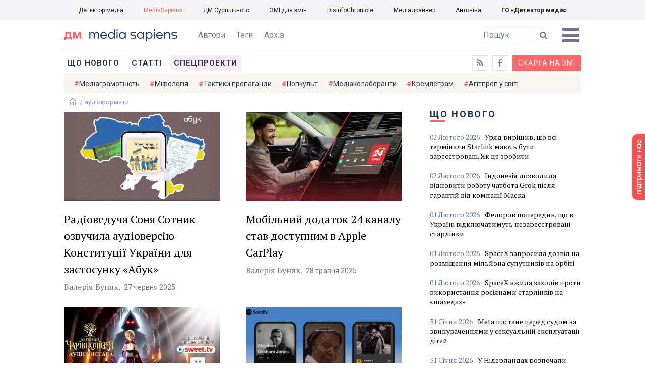

--- FILE ---
content_type: text/html; charset=utf-8
request_url: https://ms.detector.media/tag/15328/
body_size: 9318
content:
<!DOCTYPE html>
<html lang="uk">
<head>
<meta http-equiv="content-type" content="text/html; charset=utf-8"/>

<base href="https://ms.detector.media/">
<link type="image/x-icon" href="/content/506/image/favicon.ico" rel="shortcut icon" />

<link rel="canonical" href="https://ms.detector.media/tag/15328/" />


<meta name="viewport" content="width=device-width, initial-scale=1, user-scalable=yes">
        
<title>Детектор медіа. Всі матеріали по тегу аудіоформати</title>
            
<meta name="description" content="MediaSapiens &mdash; українське інтернет-видання про медіа від команди Наталії ЛигачовоїДетектор медіа. Всі матеріали по тегу аудіоформати">
            
<meta name="keywords" content="MediaSapiens,media,журналистика,украинское телевидение,рейтинги телеканалов,медиарынок,медиабизнес,радио,пресса,Журналістика,українське телебачення,рейтинги телеканалів,медіаринок,медіабізнес,радіо,преса,ukrainian media market,ДМ,МС,аудіоформати">
<meta name="news_keywords" content="MediaSapiens,media,журналистика,украинское телевидение,рейтинги телеканалов,медиарынок,медиабизнес,радио,пресса,Журналістика,українське телебачення,рейтинги телеканалів,медіаринок,медіабізнес,радіо,преса,ukrainian media market,ДМ,МС,аудіоформати" />

            
<meta name="robots" content="max-image-preview:standard">
<meta name="image" content="https://ms.detector.media/content/506/image/logo_ms.jpg">
<link rel="image_src" href="https://ms.detector.media/content/506/image/logo_ms.jpg">

<meta name="Author" content="ms.detector.media" />
            
<meta property="fb:app_id" content="1996377033719321"/>

<meta property="og:locale" content="uk_UA" />
<meta property="og:title" content="MediaSapiens"/>
<meta property="og:type" content="article"/>
<meta property="og:url" content="https://ms.detector.media/tag/15328/"/>
<meta property="og:site_name" content="ms.detector.media"/>
<meta property="og:description" content="MediaSapiens &mdash; українське інтернет-видання про медіа від команди Наталії Лигачової"/>
<meta property="og:updated_time" content="2026-02-03T01:32:22+02:00" />
<meta property="og:image:width" content="1200"/>
<meta property="og:image:height" content="1200"/>
<meta property="og:image" content="https://ms.detector.media/content/506/image/logo_ms.jpg" />
<meta property="og:image:alt" content="MediaSapiens"/>
<link rel="apple-touch-icon" href="/content/506/image/apple-touch-icon.png">

<meta property="article:section" content="Новини" />
<meta property="article:published_time" content="2026-02-03T01:32:22+02:00" />
<meta property="article:author" content="ms.detector.media">
<meta property="article:tag" content="MediaSapiens,media,журналистика,украинское телевидение,рейтинги телеканалов,медиарынок,медиабизнес,радио,пресса,Журналістика,українське телебачення,рейтинги телеканалів,медіаринок,медіабізнес,радіо,преса,ukrainian media market,ДМ,МС,аудіоформати" />
<meta property="article:modified_time" content="2026-02-03T01:32:22+02:00" />

<meta name="twitter:card" content="summary">
<meta name="twitter:creator" content="creator">
<meta name="twitter:site" content="@DetectorMedia">
<meta name="twitter:url" content="https://ms.detector.media/tag/15328/" />
<meta name="twitter:description" content="MediaSapiens &mdash; українське інтернет-видання про медіа від команди Наталії Лигачової" />
<meta name="twitter:title" content="MediaSapiens" />
<meta name="twitter:image" content="https://ms.detector.media/content/506/image/logo_ms.jpg" />
<meta name="twitter:image:src" content="https://ms.detector.media/content/506/image/logo_ms.jpg">




<script type="application/ld+json">
{
    "@context": "https://schema.org",
    "@type": "NewsArticle",
    "headline": "MediaSapiens",
    "name": "MediaSapiens",
    "url": "https://ms.detector.media/tag/15328/",
    "datePublished": "2026-02-03T01:32:22+02:00",
    "dateModified": "2026-02-03T01:32:22+02:00",
    "description": "MediaSapiens &mdash; українське інтернет-видання про медіа від команди Наталії Лигачової",
    "mainEntityOfPage": {
        "@type":"WebPage",
        "@id":"https://ms.detector.media/tag/15328/"
    },
    "author": {
    "@type": "Organization",
    "name": "ms.detector.media"
    },
    "image": {
        "@type": "ImageObject",
        "url": "https://ms.detector.media/content/506/image/logo_ms.jpg",
        "width": 1200,
        "height": 1200
    },
    "publisher": {
        "@type": "Organization",
        "name": "Детектор медіа",
        "logo": {
            "@type": "ImageObject",
            "url": "https://ms.detector.media/content/506/image/logo_ms.jpg",
            "width": 1200,
            "height": 1200
        }
    }
    
}
</script>




<link rel="stylesheet" property="stylesheet" type="text/css" href="/content/506/css/style.css?v=45" >
<link rel="stylesheet" property="stylesheet" type="text/css" href="/content/506/css/style.9x.css?v=15" />
<link rel="stylesheet" property="stylesheet" type="text/css" href="/content/506/css/style.7x.css?v=14" />
<link rel="stylesheet" property="stylesheet" type="text/css" href="/content/506/css/style.3x.css?v=14" />

<link rel="stylesheet" property="stylesheet" type="text/css" href="/modules/md_scrollpage/md.scrollpage.css?v=1" />
<link rel="stylesheet" property="stylesheet" type="text/css" href="/modules/archive/class.archive.css?v=1" />
<link rel="stylesheet" property="stylesheet" type="text/css" href="/modules/md_vote/md.vote.css?v=4" />
<link rel="stylesheet" property="stylesheet" type="text/css" media="all" href="/modules/md_photobank/md.photobank.css?v=4"/>
<link rel="stylesheet" property="stylesheet" type="text/css" media="all" href="/modules/md_filebase/md.filebase.css?v=2"/>

<script src="/modules/md_photobank/md.photobank.js"></script>
<script src="/scripts/scripts.js?v=7"></script>

<link type="application/rss+xml" title="Детектор медіа. Всі матеріали по тегу аудіоформати" href="https://ms.detector.media/rss/" rel="alternate" />


<link rel="stylesheet" property="stylesheet" type="text/css" href="/content/506/css/brendering.css?v=7" />



<link href="https://fonts.googleapis.com/css?family=PT+Serif:400,400i,700,700i&display=swap&subset=cyrillic,cyrillic-ext,latin-ext" rel="stylesheet">
<link href="https://fonts.googleapis.com/css?family=Roboto:400,400i,500,500i,700,700i&display=swap&subset=cyrillic,cyrillic-ext" rel="stylesheet">

<!--head script-->


<!-- Global site tag (gtag.js) - Google Analytics -->
<script async src="https://www.googletagmanager.com/gtag/js?id=UA-16884753-2"></script>
<script>
  window.dataLayer = window.dataLayer || [];
  function gtag(){dataLayer.push(arguments);}
  gtag('js', new Date());

  gtag('config', 'UA-16884753-2');
  gtag('config', 'UA-199631694-1');
  gtag('config', 'AW-609896921');
</script>
<!-- End Google Analytics --></head><body id="body" class=""><div class="banner_brend"></div><div class="dm_brend"><div class="menu_4"><div class="sitemenu_title siteid_610 sitetype_S sitelimit_0 sitelevel_1 site_mset site_mset_610"><div class="sitemenu_link"><a href="/page//page/podsites//">Проєкти ГО «ДЕТЕКТОР МЕДІА»</a><div class="sitepodmenu_1"><div class="sitemenu_title siteid_611 sitetype_R sitelimit_0 sitelevel_0 "><div class="sitemenu_link"><a href="https://detector.media/">Детектор медіа</a></div></div><div class="sitemenu_title siteid_612 sitetype_R sitelimit_1 sitelevel_0 site_mset site_mset_612"><div class="sitemenu_link"><a href="/">MediaSapiens</a></div></div><div class="sitemenu_title siteid_613 sitetype_R sitelimit_2 sitelevel_0 "><div class="sitemenu_link"><a href="https://stv.detector.media">ДМ Суспільного</a></div></div><div class="sitemenu_title siteid_614 sitetype_R sitelimit_3 sitelevel_0 "><div class="sitemenu_link"><a href="https://zz.detector.media">ЗМІ для змін</a></div></div><div class="sitemenu_title siteid_617 sitetype_R sitelimit_4 sitelevel_0 "><div class="sitemenu_link"><a href="https://desinfo.detector.media/">DisinfoChronicle</a></div></div><div class="sitemenu_title siteid_607 sitetype_R sitelimit_5 sitelevel_0 "><div class="sitemenu_link"><a href="http://mediadriver.online">Медіадрайвер</a></div></div><div class="sitemenu_title siteid_618 sitetype_R sitelimit_6 sitelevel_0 "><div class="sitemenu_link"><a href="https://antonina.detector.media">Антоніна</a></div></div><div class="sitemenu_title siteid_608 sitetype_R sitelimit_7 sitelevel_0 "><div class="sitemenu_link"><a href="https://go.detector.media">ГО «Детектор медіа»</a></div></div></div></div></div></div><div class="siteSubMenu" id="siteSubMenu"><div class="submenu_blk_2"><div class="clsBtnBlk"><div class="clsBtnOff" onclick="rplClass('body','menu_show','menu_hide');"></div><div class="clsBtnOn" onclick="rplClass('body','menu_hide','menu_show');"></div></div><div class="siteHeadLogo"><a href="https://detector.media" class="dop_logo"></a><a href="/" class="ind_logo"></a></div><div class="submenu_blk"><div class="submenu_title subid_508 subtype_E sublimit_0 sublevel_1 "><div class="submenu_link"><a href="/authors/all/">Автори</a><div class="subpodmenu_1"></div></div></div><div class="submenu_title subid_523 subtype_E sublimit_1 sublevel_1 "><div class="submenu_link"><a href="/tag/all/">Теги</a><div class="subpodmenu_1"></div></div></div><div class="submenu_title subid_509 subtype_E sublimit_2 sublevel_1 "><div class="submenu_link"><a href="/archive/">Архів</a><div class="subpodmenu_1"></div></div></div></div><div class="top_search"><form action="https://ms.detector.media/search/" method="post"><div class="top_search_txt"><input type="text" name="search" value=" Пошук" onfocus="if(this.value==' Пошук')this.value='';" onblur="if(this.value=='')this.value=' Пошук';"></div><div class="top_search_btn"><input type="submit" value="f"></div></form></div></div></div><div class="siteTopMenu" id="siteTopMenu"><div class="topmenu_blk"><div class="topmenu_blk_in"><div class="topmenu_title topid_503 toptype_E toplimit_0 toplevel_1 "><div class="topmenu_link"><a href="/type/1/">Що нового</a><div class="toppodmenu_1"></div></div></div><div class="topmenu_title topid_504 toptype_E toplimit_1 toplevel_1 "><div class="topmenu_link"><a href="/type/4/">Статті</a><div class="toppodmenu_1"></div></div></div><div class="topmenu_title topid_505 toptype_E toplimit_2 toplevel_1 "><div class="topmenu_link"><a href="/type/5/">Інтерв'ю</a><div class="toppodmenu_1"></div></div></div><div class="topmenu_title topid_507 toptype_E toplimit_3 toplevel_1 "><div class="topmenu_link"><a href="/type/11/">Мультимедіа</a><div class="toppodmenu_1"></div></div></div><div class="topmenu_title topid_621 toptype_R toplimit_4 toplevel_1 "><div class="topmenu_link"><a href="/tag/19278/">Центр досліджень</a><div class="toppodmenu_1"></div></div></div><div class="topmenu_title topid_521 toptype_E toplimit_5 toplevel_1 "><div class="topmenu_link"><a href="/module/specprojects/">Спецпроекти</a><div class="toppodmenu_1"></div></div></div><div class="topmenu_title topid_520 toptype_E toplimit_6 toplevel_1 "><div class="topmenu_link"><a href="https://docs.google.com/forms/d/e/1FAIpQLSd_qr3Gt3hVmJVV6f81_HJsg-H7lUwW_piTGHH0734oCqKGig/viewform?usp=sf_link">Скарга на ЗМІ</a><div class="toppodmenu_1"></div></div></div><div class="topmenu_title topid_519 toptype_E toplimit_7 toplevel_1 "><div class="topmenu_link"><a href="https://www.facebook.com/ms.detector.media/">a</a><div class="toppodmenu_1"></div></div></div><div class="topmenu_title topid_516 toptype_E toplimit_8 toplevel_1 "><div class="topmenu_link"><a href="/rss/">e</a><div class="toppodmenu_1"></div></div></div><div class="topmenu_title topid_619 toptype_R toplimit_9 toplevel_1 "><div class="topmenu_link"><a href="/tag/17439/">Індекс медіаграмотності</a><div class="toppodmenu_1"></div></div></div></div></div></div><div class="siteTagMenu" id="siteTagMenu"><div class="tagmenu_blk"><div class="tagmenu_title tagmenu_limit_1  "><a href="/tag/21/">Медіаграмотність</a></div><div class="tagmenu_title tagmenu_limit_2  "><a href="/tag/5850/">Міфологія</a></div><div class="tagmenu_title tagmenu_limit_3  "><a href="/tag/18807/">Тактики пропаганди</a></div><div class="tagmenu_title tagmenu_limit_4  "><a href="/tag/18288/">Попкульт</a></div><div class="tagmenu_title tagmenu_limit_5  "><a href="/tag/18786/">Медіаколаборанти</a></div><div class="tagmenu_title tagmenu_limit_6  "><a href="/tag/18806/">Кремлеграм</a></div><div class="tagmenu_title tagmenu_limit_7  "><a href="/tag/18808/">Агітпроп у світі</a></div><div class="tagmenu_title tagmenu_limit_8  "><a href="/tag/18126/">MediaSapiens пояснює</a></div><div class="tagmenu_title tagmenu_limit_9  "><a href="/tag/18073/">Досьє</a></div><div class="tagmenu_title tagmenu_limit_10 tagmenu_end "><a href="/tag/896/">моніторинг</a></div></div></div><div class="up_menu_blk"><div class="up_menu_1 up_menu"><div class="up_menu_ttl">ГОЛОВНЕ МЕНЮ</div><div class="topmenu_title topid_503 toptype_E toplimit_0 toplevel_1 "><div class="topmenu_link"><a href="/type/1/">Що нового</a><div class="toppodmenu_1"></div></div></div><div class="topmenu_title topid_504 toptype_E toplimit_1 toplevel_1 "><div class="topmenu_link"><a href="/type/4/">Статті</a><div class="toppodmenu_1"></div></div></div><div class="topmenu_title topid_505 toptype_E toplimit_2 toplevel_1 "><div class="topmenu_link"><a href="/type/5/">Інтерв'ю</a><div class="toppodmenu_1"></div></div></div><div class="topmenu_title topid_507 toptype_E toplimit_3 toplevel_1 "><div class="topmenu_link"><a href="/type/11/">Мультимедіа</a><div class="toppodmenu_1"></div></div></div><div class="topmenu_title topid_621 toptype_R toplimit_4 toplevel_1 "><div class="topmenu_link"><a href="/tag/19278/">Центр досліджень</a><div class="toppodmenu_1"></div></div></div><div class="topmenu_title topid_521 toptype_E toplimit_5 toplevel_1 "><div class="topmenu_link"><a href="/module/specprojects/">Спецпроекти</a><div class="toppodmenu_1"></div></div></div><div class="topmenu_title topid_520 toptype_E toplimit_6 toplevel_1 "><div class="topmenu_link"><a href="https://docs.google.com/forms/d/e/1FAIpQLSd_qr3Gt3hVmJVV6f81_HJsg-H7lUwW_piTGHH0734oCqKGig/viewform?usp=sf_link">Скарга на ЗМІ</a><div class="toppodmenu_1"></div></div></div><div class="topmenu_title topid_519 toptype_E toplimit_7 toplevel_1 "><div class="topmenu_link"><a href="https://www.facebook.com/ms.detector.media/">a</a><div class="toppodmenu_1"></div></div></div><div class="topmenu_title topid_516 toptype_E toplimit_8 toplevel_1 "><div class="topmenu_link"><a href="/rss/">e</a><div class="toppodmenu_1"></div></div></div><div class="topmenu_title topid_619 toptype_R toplimit_9 toplevel_1 "><div class="topmenu_link"><a href="/tag/17439/">Індекс медіаграмотності</a><div class="toppodmenu_1"></div></div></div></div><div class="up_menu_2 up_menu"><div class="tagmenu_title tagmenu_limit_1  "><a href="/tag/21/">Медіаграмотність</a></div><div class="tagmenu_title tagmenu_limit_2  "><a href="/tag/5850/">Міфологія</a></div><div class="tagmenu_title tagmenu_limit_3  "><a href="/tag/18807/">Тактики пропаганди</a></div><div class="tagmenu_title tagmenu_limit_4  "><a href="/tag/18288/">Попкульт</a></div><div class="tagmenu_title tagmenu_limit_5  "><a href="/tag/18786/">Медіаколаборанти</a></div><div class="tagmenu_title tagmenu_limit_6  "><a href="/tag/18806/">Кремлеграм</a></div><div class="tagmenu_title tagmenu_limit_7  "><a href="/tag/18808/">Агітпроп у світі</a></div><div class="tagmenu_title tagmenu_limit_8  "><a href="/tag/18126/">MediaSapiens пояснює</a></div><div class="tagmenu_title tagmenu_limit_9  "><a href="/tag/18073/">Досьє</a></div><div class="tagmenu_title tagmenu_limit_10 tagmenu_end "><a href="/tag/896/">моніторинг</a></div></div><div class="up_menu_2 up_menu"><div class="submenu_title subid_508 subtype_E sublimit_0 sublevel_1 "><div class="submenu_link"><a href="/authors/all/">Автори</a><div class="subpodmenu_1"></div></div></div><div class="submenu_title subid_523 subtype_E sublimit_1 sublevel_1 "><div class="submenu_link"><a href="/tag/all/">Теги</a><div class="subpodmenu_1"></div></div></div><div class="submenu_title subid_509 subtype_E sublimit_2 sublevel_1 "><div class="submenu_link"><a href="/archive/">Архів</a><div class="subpodmenu_1"></div></div></div></div><div class="up_menu_3 up_menu"><div class="up_menu_ttl">ПРОЕКТИ ГО «ДЕТЕКТОР МЕДІА»</div><div class="sitemenu_title siteid_610 sitetype_S sitelimit_0 sitelevel_1 site_mset site_mset_610"><div class="sitemenu_link"><a href="/page//page/podsites//">Проєкти ГО «ДЕТЕКТОР МЕДІА»</a><div class="sitepodmenu_1"><div class="sitemenu_title siteid_611 sitetype_R sitelimit_0 sitelevel_0 "><div class="sitemenu_link"><a href="https://detector.media/">Детектор медіа</a></div></div><div class="sitemenu_title siteid_612 sitetype_R sitelimit_1 sitelevel_0 site_mset site_mset_612"><div class="sitemenu_link"><a href="/">MediaSapiens</a></div></div><div class="sitemenu_title siteid_613 sitetype_R sitelimit_2 sitelevel_0 "><div class="sitemenu_link"><a href="https://stv.detector.media">ДМ Суспільного</a></div></div><div class="sitemenu_title siteid_614 sitetype_R sitelimit_3 sitelevel_0 "><div class="sitemenu_link"><a href="https://zz.detector.media">ЗМІ для змін</a></div></div><div class="sitemenu_title siteid_617 sitetype_R sitelimit_4 sitelevel_0 "><div class="sitemenu_link"><a href="https://desinfo.detector.media/">DisinfoChronicle</a></div></div><div class="sitemenu_title siteid_607 sitetype_R sitelimit_5 sitelevel_0 "><div class="sitemenu_link"><a href="http://mediadriver.online">Медіадрайвер</a></div></div><div class="sitemenu_title siteid_615 sitetype_R sitelimit_6 sitelevel_0 "><div class="sitemenu_link"><a href="https://video.detector.media">Відеотека</a></div></div><div class="sitemenu_title siteid_616 sitetype_R sitelimit_7 sitelevel_0 "><div class="sitemenu_link"><a href="https://vybory.detector.media">Вибори та ЗМІ</a></div></div><div class="sitemenu_title siteid_618 sitetype_R sitelimit_8 sitelevel_0 "><div class="sitemenu_link"><a href="https://antonina.detector.media">Антоніна</a></div></div><div class="sitemenu_title siteid_608 sitetype_R sitelimit_9 sitelevel_0 "><div class="sitemenu_link"><a href="https://go.detector.media">ГО «Детектор медіа»</a></div></div><div class="sitemenu_title siteid_620 sitetype_R sitelimit_10 sitelevel_0 "><div class="sitemenu_link"><a href="https://detector.media/tag/29364/">Ньюспалм</a></div></div></div></div></div></div></div><div class="content"><div class="content_in"><!--container--><div class="container"><div class="page_cats tag_page_set  pctid_15328"><div class="lining"><div class="artCatBlk"><div class="catHome"><a href="/"></a></div><div class="catName">/</div><div class="catName">аудіоформати</div></div><div class="right_dblLine"><div class="cat_blk" ><div class="cat_blkTitle">аудіоформати</div><div class="cat_blkList"><div class="cat_blkPost cat_limit_1 cat_type_1 global_ptype_1  global_atype_1"><a class="cat_lihkFon" href="https://ms.detector.media/trendi/post/38134/2025-06-27-radioveducha-sonya-sotnyk-ozvuchyla-audioversiyu-konstytutsii-ukrainy-dlya-zastosunku-abuk/"></a><div class="cat_blkPostBigImg"><a href="https://ms.detector.media/trendi/post/38134/2025-06-27-radioveducha-sonya-sotnyk-ozvuchyla-audioversiyu-konstytutsii-ukrainy-dlya-zastosunku-abuk/" ><img src="https://ms.detector.media/doc/images/news/38134/i150_ArticleImage_38134.webp" title="" alt=""  width="1200" height="685" /></a></div><div class="cat_blkPostTitle global_ptitle"><a href="https://ms.detector.media/trendi/post/38134/2025-06-27-radioveducha-sonya-sotnyk-ozvuchyla-audioversiyu-konstytutsii-ukrainy-dlya-zastosunku-abuk/" >Радіоведуча Соня Сотник озвучила аудіоверсію Конституції України для застосунку &laquo;Абук&raquo;</a></div><div  class="cat_blkPostAuthor liman_1 global_authors lima_end"><div class="author">Валерія Буняк</div></div><div class="cat_blkPostDate global_pdate"><span>27</span> <span>Червня</span> <span>2025</span></div></div><div class="cat_blkPost cat_limit_2 cat_type_1 global_ptype_1  global_atype_1"><a class="cat_lihkFon" href="https://ms.detector.media/trendi/post/37995/2025-05-28-mobilnyy-dodatok-24-kanalu-stav-dostupnym-v-apple-carplay/"></a><div class="cat_blkPostBigImg"><a href="https://ms.detector.media/trendi/post/37995/2025-05-28-mobilnyy-dodatok-24-kanalu-stav-dostupnym-v-apple-carplay/" ><img src="https://ms.detector.media/doc/images/news/37995/i150_ArticleImage_37995.webp" title="" alt=""  width="1200" height="685" /></a></div><div class="cat_blkPostTitle global_ptitle"><a href="https://ms.detector.media/trendi/post/37995/2025-05-28-mobilnyy-dodatok-24-kanalu-stav-dostupnym-v-apple-carplay/" >Мобільний додаток 24 каналу став доступним в Apple CarPlay</a></div><div  class="cat_blkPostAuthor liman_1 global_authors lima_end"><div class="author">Валерія Буняк</div></div><div class="cat_blkPostDate global_pdate"><span>28</span> <span>Травня</span> <span>2025</span></div></div><div class="cat_blkPost cat_limit_3 cat_type_1 global_ptype_1  global_atype_1"><a class="cat_lihkFon" href="https://ms.detector.media/internet/post/36880/2024-12-02-inklyuzyvna-audiovystava-legendy-charivnolissya-vyyde-v-onlayn-kinoteatri-sweettv/"></a><div class="cat_blkPostBigImg"><a href="https://ms.detector.media/internet/post/36880/2024-12-02-inklyuzyvna-audiovystava-legendy-charivnolissya-vyyde-v-onlayn-kinoteatri-sweettv/" ><img src="https://ms.detector.media/doc/images/news/36880/i150_ArticleImage_36880.webp" title="" alt=""  width="1200" height="685" /></a></div><div class="cat_blkPostTitle global_ptitle"><a href="https://ms.detector.media/internet/post/36880/2024-12-02-inklyuzyvna-audiovystava-legendy-charivnolissya-vyyde-v-onlayn-kinoteatri-sweettv/" >Інклюзивна аудіовистава &laquo;Легенди Чарівнолісся&raquo; вийде в онлайн-кінотеатрі Sweet.tv</a></div><div  class="cat_blkPostAuthor liman_1 global_authors lima_end"><div class="author">Юлія Поліковська</div></div><div class="cat_blkPostDate global_pdate"><span>02</span> <span>Грудня</span> <span>2024</span></div></div><div class="cat_blkPost cat_limit_4 cat_type_1 global_ptype_1  global_atype_1"><a class="cat_lihkFon" href="https://ms.detector.media/trendi/post/36789/2024-11-21-spotify-testuie-funktsii-korotkykh-video-ta-vizualnykh-elementiv-dlya-audioknyg/"></a><div class="cat_blkPostBigImg"><a href="https://ms.detector.media/trendi/post/36789/2024-11-21-spotify-testuie-funktsii-korotkykh-video-ta-vizualnykh-elementiv-dlya-audioknyg/" ><img src="https://ms.detector.media/doc/images/news/36789/i150_ArticleImage_36789.webp" title="" alt=""  width="1200" height="685" /></a></div><div class="cat_blkPostTitle global_ptitle"><a href="https://ms.detector.media/trendi/post/36789/2024-11-21-spotify-testuie-funktsii-korotkykh-video-ta-vizualnykh-elementiv-dlya-audioknyg/" >Spotify тестує функції коротких відео та візуальних елементів для аудіокниг</a></div><div  class="cat_blkPostAuthor liman_1 global_authors lima_end"><div class="author">Валерія Буняк</div></div><div class="cat_blkPostDate global_pdate"><span>21</span> <span>Листопада</span> <span>2024</span></div></div><div class="cat_blkPost cat_limit_5 cat_type_1 global_ptype_1  global_atype_1"><a class="cat_lihkFon" href="https://ms.detector.media/internet/post/36704/2024-11-13-proiekt-vchysya-vukhamy-vypustyv-kurs-audiourokiv-seks-osvita/"></a><div class="cat_blkPostBigImg"><a href="https://ms.detector.media/internet/post/36704/2024-11-13-proiekt-vchysya-vukhamy-vypustyv-kurs-audiourokiv-seks-osvita/" ><img src="https://ms.detector.media/doc/images/news/36704/i150_ArticleImage_36704.webp" title="" alt=""  width="1200" height="685" /></a></div><div class="cat_blkPostTitle global_ptitle"><a href="https://ms.detector.media/internet/post/36704/2024-11-13-proiekt-vchysya-vukhamy-vypustyv-kurs-audiourokiv-seks-osvita/" >Проєкт &laquo;Вчися вухами&raquo; випустив курс аудіоуроків &laquo;Секс-освіта&raquo;</a></div><div  class="cat_blkPostAuthor liman_1 global_authors lima_end"><div class="author">Юлія Поліковська</div></div><div class="cat_blkPostDate global_pdate"><span>13</span> <span>Листопада</span> <span>2024</span></div></div><div class="cat_blkPost cat_limit_6 cat_type_1 global_ptype_1  global_atype_1"><a class="cat_lihkFon" href="https://ms.detector.media/internet/post/35872/2024-08-15-startuie-golosuvannya-slukhachiv-za-podkasty-u-mezhakh-audiopremii-slushno-2024/"></a><div class="cat_blkPostBigImg"><a href="https://ms.detector.media/internet/post/35872/2024-08-15-startuie-golosuvannya-slukhachiv-za-podkasty-u-mezhakh-audiopremii-slushno-2024/" ><img src="https://ms.detector.media/doc/images/news/35872/i150_ArticleImage_35872.webp" title="" alt=""  width="1200" height="685" /></a></div><div class="cat_blkPostTitle global_ptitle"><a href="https://ms.detector.media/internet/post/35872/2024-08-15-startuie-golosuvannya-slukhachiv-za-podkasty-u-mezhakh-audiopremii-slushno-2024/" >Стартує голосування слухачів за подкасти у межах аудіопремії &laquo;Слушно-2024&raquo;</a></div><div  class="cat_blkPostAuthor liman_1 global_authors lima_end"><div class="author">Юлія Поліковська</div></div><div class="cat_blkPostDate global_pdate"><span>15</span> <span>Серпня</span> <span>2024</span></div></div><div class="cat_blkPost cat_limit_7 cat_type_1 global_ptype_1  global_atype_1"><a class="cat_lihkFon" href="https://ms.detector.media/internet/post/35739/2024-08-02-proiekt-vchysya-vukhamy-zapuskaie-kurs-audiourokiv-istoriya-krymu/"></a><div class="cat_blkPostBigImg"><a href="https://ms.detector.media/internet/post/35739/2024-08-02-proiekt-vchysya-vukhamy-zapuskaie-kurs-audiourokiv-istoriya-krymu/" ><img src="https://ms.detector.media/doc/images/news/35739/i150_ArticleImage_35739.webp" title="" alt=""  width="1200" height="685" /></a></div><div class="cat_blkPostTitle global_ptitle"><a href="https://ms.detector.media/internet/post/35739/2024-08-02-proiekt-vchysya-vukhamy-zapuskaie-kurs-audiourokiv-istoriya-krymu/" >Проєкт &laquo;Вчися вухами&raquo; запускає курс аудіоуроків &laquo;Історія Криму&raquo;</a></div><div  class="cat_blkPostAuthor liman_1 global_authors lima_end"><div class="author">Юлія Поліковська</div></div><div class="cat_blkPostDate global_pdate"><span>02</span> <span>Серпня</span> <span>2024</span></div></div><div class="cat_blkPost cat_limit_8 cat_type_1 global_ptype_1  global_atype_1"><a class="cat_lihkFon" href="https://ms.detector.media/internet/post/35639/2024-07-24-megogo-startuie-pryyom-proiektiv-na-profesiynu-audiopremiyu-dlya-podkasteriv-slushno/"></a><div class="cat_blkPostBigImg"><a href="https://ms.detector.media/internet/post/35639/2024-07-24-megogo-startuie-pryyom-proiektiv-na-profesiynu-audiopremiyu-dlya-podkasteriv-slushno/" ><img src="https://ms.detector.media/doc/images/news/35639/i150_ArticleImage_35639.webp" title="" alt=""  width="1200" height="685" /></a></div><div class="cat_blkPostTitle global_ptitle"><a href="https://ms.detector.media/internet/post/35639/2024-07-24-megogo-startuie-pryyom-proiektiv-na-profesiynu-audiopremiyu-dlya-podkasteriv-slushno/" >Megogo: стартує прийом проєктів на професійну аудіопремію для подкастерів &laquo;Слушно&raquo;</a></div><div  class="cat_blkPostAuthor liman_1 global_authors lima_end"><div class="author">Юлія Поліковська</div></div><div class="cat_blkPostDate global_pdate"><span>24</span> <span>Липня</span> <span>2024</span></div></div><div class="cat_blkPost cat_limit_9 cat_type_1 global_ptype_1  global_atype_1"><a class="cat_lihkFon" href="https://ms.detector.media/internet/post/35406/2024-07-01-u-lvovi-otsyfruvaly-audiozapysy-via-vatra-za-khudozhnogo-kerivnytstva-igorya-bilozora/"></a><div class="cat_blkPostBigImg"><a href="https://ms.detector.media/internet/post/35406/2024-07-01-u-lvovi-otsyfruvaly-audiozapysy-via-vatra-za-khudozhnogo-kerivnytstva-igorya-bilozora/" ><img src="https://ms.detector.media/doc/images/news/35406/i150_ArticleImage_35406.webp" title="" alt=""  width="1200" height="685" /></a></div><div class="cat_blkPostTitle global_ptitle"><a href="https://ms.detector.media/internet/post/35406/2024-07-01-u-lvovi-otsyfruvaly-audiozapysy-via-vatra-za-khudozhnogo-kerivnytstva-igorya-bilozora/" >У Львові оцифрували аудіозаписи ВІА &laquo;Ватра&raquo; за художнього керівництва Ігоря Білозора</a></div><div  class="cat_blkPostAuthor liman_1 global_authors lima_end"><div class="author">Юлія Поліковська</div></div><div class="cat_blkPostDate global_pdate"><span>01</span> <span>Липня</span> <span>2024</span></div></div><div class="cat_blkPost cat_limit_10 cat_end cat_type_1 global_ptype_1  global_atype_1"><a class="cat_lihkFon" href="https://ms.detector.media/internet/post/35388/2024-06-28-u-vchysya-vukhamy-vyklaly-audiodobirky-tvoriv-z-ukrainskoi-literatury-na-lito/"></a><div class="cat_blkPostBigImg"><a href="https://ms.detector.media/internet/post/35388/2024-06-28-u-vchysya-vukhamy-vyklaly-audiodobirky-tvoriv-z-ukrainskoi-literatury-na-lito/" ><img src="https://ms.detector.media/doc/images/news/35388/i150_ArticleImage_35388.webp" title="" alt=""  width="1200" height="685" /></a></div><div class="cat_blkPostTitle global_ptitle"><a href="https://ms.detector.media/internet/post/35388/2024-06-28-u-vchysya-vukhamy-vyklaly-audiodobirky-tvoriv-z-ukrainskoi-literatury-na-lito/" >У &laquo;Вчися вухами&raquo; виклали аудіодобірки творів з української літератури на літо</a></div><div  class="cat_blkPostAuthor liman_1 global_authors lima_end"><div class="author">Юлія Поліковська</div></div><div class="cat_blkPostDate global_pdate"><span>28</span> <span>Червня</span> <span>2024</span></div></div></div></div><div class="cat_pagesBlk"><div class="pgsblk"><div class="pgslink"><div class="pgsfirst">1</div></div><div class="pgslink"><div class="pgsstart">-10</div></div><div class="pgslink"><div class="pgsback"></div></div><div class="pgslink"><div class="pgsnumset">1</div></div><div class="pgslink"><a href="/tag/15328/pagenum/2/"><div class="pgsnext"></div></a></div><div class="pgslink"><a href="/tag/15328/pagenum/11/"><div class="pgsend">+10</div></a></div></div></div></div><div class="right_line"><div class="vse_blklink innews_blk" ><div class="vse_blklink innews_blkTitle"><a href="https://ms.detector.media/type/1/">Що нового</a></div><div class="vse_blklink innews_blkList"><div class="vse_blklink innews_blkPost vse_blklink innews_limit_1 vse_blklink innews_type_1 global_ptype_1  global_atype_1"><a class="vse_blklink innews_lihkFon" href="https://ms.detector.media/internet/post/38922/2026-02-02-uryad-vyrishyv-shcho-vsi-terminaly-starlink-mayut-buty-zareiestrovani-yak-tse-zrobyty/"></a><div class="vse_blklink innews_blkPostDate global_pdate"><span>02</span> <span>Лютого</span> <span>2026</span></div><div class="vse_blklink innews_blkPostTitle global_ptitle"><a href="https://ms.detector.media/internet/post/38922/2026-02-02-uryad-vyrishyv-shcho-vsi-terminaly-starlink-mayut-buty-zareiestrovani-yak-tse-zrobyty/" >Уряд вирішив, що всі термінали Starlink мають бути зареєстровані. Як це зробити</a></div></div><div class="vse_blklink innews_blkPost vse_blklink innews_limit_2 vse_blklink innews_type_1 global_ptype_1  global_atype_1"><a class="vse_blklink innews_lihkFon" href="https://ms.detector.media/internet/post/38921/2026-02-02-indoneziya-dozvolyla-vidnovyty-robotu-chatbota-grok-pislya-garantiy-vid-kompanii-maska/"></a><div class="vse_blklink innews_blkPostDate global_pdate"><span>02</span> <span>Лютого</span> <span>2026</span></div><div class="vse_blklink innews_blkPostTitle global_ptitle"><a href="https://ms.detector.media/internet/post/38921/2026-02-02-indoneziya-dozvolyla-vidnovyty-robotu-chatbota-grok-pislya-garantiy-vid-kompanii-maska/" >Індонезія дозволила відновити роботу чатбота Grok після гарантій від компанії Маска</a></div></div><div class="vse_blklink innews_blkPost vse_blklink innews_limit_3 vse_blklink innews_type_1 global_ptype_1  global_atype_1"><a class="vse_blklink innews_lihkFon" href="https://ms.detector.media/withoutsection/post/38920/2026-02-01-fedorov-poperedyv-shcho-v-ukraini-vidklyuchatymut-nezareiestrovani-starlinky/"></a><div class="vse_blklink innews_blkPostDate global_pdate"><span>01</span> <span>Лютого</span> <span>2026</span></div><div class="vse_blklink innews_blkPostTitle global_ptitle"><a href="https://ms.detector.media/withoutsection/post/38920/2026-02-01-fedorov-poperedyv-shcho-v-ukraini-vidklyuchatymut-nezareiestrovani-starlinky/" >Федоров попередив, що в Україні відключатимуть незареєстровані старлінки</a></div></div><div class="vse_blklink innews_blkPost vse_blklink innews_limit_4 vse_blklink innews_type_1 global_ptype_1  global_atype_1"><a class="vse_blklink innews_lihkFon" href="https://ms.detector.media/withoutsection/post/38919/2026-02-01-spacex-zaprosyla-dozvil-na-rozmishchennya-milyona-suputnykiv-na-orbiti/"></a><div class="vse_blklink innews_blkPostDate global_pdate"><span>01</span> <span>Лютого</span> <span>2026</span></div><div class="vse_blklink innews_blkPostTitle global_ptitle"><a href="https://ms.detector.media/withoutsection/post/38919/2026-02-01-spacex-zaprosyla-dozvil-na-rozmishchennya-milyona-suputnykiv-na-orbiti/" >SpaceX запросила дозвіл на розміщення мільйона супутників на орбіті</a></div></div><div class="vse_blklink innews_blkPost vse_blklink innews_limit_5 vse_blklink innews_type_1 global_ptype_1  global_atype_1"><a class="vse_blklink innews_lihkFon" href="https://ms.detector.media/withoutsection/post/38918/2026-02-01-spacex-vzhyla-zakhodiv-proty-vykorystannya-rosiyanamy-starlinkiv-na-shakhedakh/"></a><div class="vse_blklink innews_blkPostDate global_pdate"><span>01</span> <span>Лютого</span> <span>2026</span></div><div class="vse_blklink innews_blkPostTitle global_ptitle"><a href="https://ms.detector.media/withoutsection/post/38918/2026-02-01-spacex-vzhyla-zakhodiv-proty-vykorystannya-rosiyanamy-starlinkiv-na-shakhedakh/" >SpaceX вжила заходів проти використання росіянами старлінків на &laquo;шахедах&raquo;</a></div></div><div class="vse_blklink innews_blkPost vse_blklink innews_limit_6 vse_blklink innews_type_1 global_ptype_1  global_atype_1"><a class="vse_blklink innews_lihkFon" href="https://ms.detector.media/kiberbezpeka/post/38917/2026-01-31-meta-postane-pered-sudom-za-zvynuvachennyamy-u-seksualniy-ekspluatatsii-ditey/"></a><div class="vse_blklink innews_blkPostDate global_pdate"><span>31</span> <span>Січня</span> <span>2026</span></div><div class="vse_blklink innews_blkPostTitle global_ptitle"><a href="https://ms.detector.media/kiberbezpeka/post/38917/2026-01-31-meta-postane-pered-sudom-za-zvynuvachennyamy-u-seksualniy-ekspluatatsii-ditey/" >Meta постане перед судом за звинуваченнями у сексуальній експлуатації дітей</a></div></div><div class="vse_blklink innews_blkPost vse_blklink innews_limit_7 vse_blklink innews_type_1 global_ptype_1  global_atype_1"><a class="vse_blklink innews_lihkFon" href="https://ms.detector.media/internet/post/38916/2026-01-31-u-niderlandakh-rozpochaly-rozsliduvannya-shchodo-roblox-cherez-ryzyky-dlya-ditey/"></a><div class="vse_blklink innews_blkPostDate global_pdate"><span>31</span> <span>Січня</span> <span>2026</span></div><div class="vse_blklink innews_blkPostTitle global_ptitle"><a href="https://ms.detector.media/internet/post/38916/2026-01-31-u-niderlandakh-rozpochaly-rozsliduvannya-shchodo-roblox-cherez-ryzyky-dlya-ditey/" >У Нідерландах розпочали розслідування щодо Roblox через ризики для дітей</a></div></div><div class="vse_blklink innews_blkPost vse_blklink innews_limit_8 vse_blklink innews_type_1 global_ptype_1  global_atype_1"><a class="vse_blklink innews_lihkFon" href="https://ms.detector.media/internet/post/38914/2026-01-30-vydavtsi-pochaly-blokuvaty-internet-archive-cherez-ryzyk-kradizhky-ikhnikh-statey-shtuchnym-intelektom/"></a><div class="vse_blklink innews_blkPostDate global_pdate"><span>30</span> <span>Січня</span> <span>2026</span></div><div class="vse_blklink innews_blkPostTitle global_ptitle"><a href="https://ms.detector.media/internet/post/38914/2026-01-30-vydavtsi-pochaly-blokuvaty-internet-archive-cherez-ryzyk-kradizhky-ikhnikh-statey-shtuchnym-intelektom/" >Видавці почали блокувати Internet Archive через ризик крадіжки їхніх статей штучним інтелектом</a></div></div><div class="vse_blklink innews_blkPost vse_blklink innews_limit_9 vse_blklink innews_type_1 global_ptype_1  global_atype_1"><a class="vse_blklink innews_lihkFon" href="https://ms.detector.media/withoutsection/post/38913/2026-01-30-u-rosii-smartfony-ta-suputnykovyy-internet-vvazhayut-zagrozamy-bezpetsi/"></a><div class="vse_blklink innews_blkPostDate global_pdate"><span>30</span> <span>Січня</span> <span>2026</span></div><div class="vse_blklink innews_blkPostTitle global_ptitle"><a href="https://ms.detector.media/withoutsection/post/38913/2026-01-30-u-rosii-smartfony-ta-suputnykovyy-internet-vvazhayut-zagrozamy-bezpetsi/" >У Росії смартфони та супутниковий інтернет вважають &laquo;загрозами безпеці&raquo;</a></div></div><div class="vse_blklink innews_blkPost vse_blklink innews_limit_10 vse_blklink innews_end vse_blklink innews_type_1 global_ptype_1  global_atype_1"><a class="vse_blklink innews_lihkFon" href="https://ms.detector.media/withoutsection/post/38912/2026-01-30-prezydent-pidpysav-zakon-pro-akademichnu-dobrochesnist/"></a><div class="vse_blklink innews_blkPostDate global_pdate"><span>30</span> <span>Січня</span> <span>2026</span></div><div class="vse_blklink innews_blkPostTitle global_ptitle"><a href="https://ms.detector.media/withoutsection/post/38912/2026-01-30-prezydent-pidpysav-zakon-pro-akademichnu-dobrochesnist/" >Президент підписав закон про академічну доброчесність</a></div></div></div><div class="vse_blklink innews_blkLink global_blklink"><a href="https://ms.detector.media/type/1/">Що нового</a></div></div><style>
.right_flblock{
    float: left;
    clear: left;
    width: 100%;
    margin: 0px 0px 20px 0px;
    padding: 0px;
}
.articles_ttl_in{
    text-align: center;
    margin: 0px 0px 5px 0px;
    padding: 0px;
    background: #cc0033;
}
.articles_ttl_in a{
    display: block;
    padding: 0px;
    margin: 0;
    font-size: 20px;
    line-height: 40px;
    font-weight: bold;
    color: #fff;
    text-decoration: none;
    text-transform: uppercase;
    background: #333;
}
.articles_ttl_in a:hover{
    text-decoration: none;
    background-color: #555;
}
.brd_blkPost{
    position: relative;
    float: left;
    clear: left;
    width: 100%;
    margin: 0px 0px 5px 0px;
    padding: 7px 0px 5px 0px;
    border-bottom: 1px dotted #555;
}
.brd_blkPost:hover{
    background: #f9f9f9;
}
.brd_lihkFon{
    position: absolute;
    top: 0;
    left: 0;
    right: 0;
    bottom: 0;
    z-index: 100;
}
.brd_blkPostImg{
    float: left;
    margin: 0px 5px 0px 0px;
    padding: 0;
}
.brd_blkPostImg a{
    margin: 0;
    padding: 0;
    border: 0;
    display: block;
    float: left;
    text-decoration: none;
    height: auto;
}
.brd_blkPostImg img{
    width: 100px;
    margin: 0;
    padding: 0;
    border: 0;
}
.brd_blkPostTitle a{
    color: #000;
    display: block;
    font-size: 14px;
    text-decoration: none;
}
</style>
<div id="dm_post"></div>
<script type="text/javascript" src="//detector.media/informers/dm_post.php"></script>
</div></div></div></div><!--container--></div></div><div class="footerBlk"><div id="footer"><div class="infoSite"><div class="infologo"><div class="siteFootLogo"><a href="https://detector.media" class="dop_logo"></a><a href="/" class="ind_logo"></a></div><div class="infologotxt">Відповідальність за достовірність фактів, цитат, власних назв та інших відомостей несуть автори публікацій, а рекламної інформації — рекламодавці. Редакція може не поділяти думок авторів, а також відмовляти в публікації без пояснення причини. Редакція залишає за собою право редагувати матеріали без погодження з авторами. Винагорода виплачується лише за замовлені редакцією публікації.</div></div><div class="infoDop_2"><div class="infoDate">© 2026 &laquo;MEDIASAPIENS&raquo;</div><div class="infoPhone">Інтернет-видання «MEDIASAPIENS»<br /><br />
        <a href="https://go.detector.media">&copy; 2026 проект ГО «Детектор медіа»</a><br />
        Email: <a href="mailto:mediasapiens.dm@gmail.com">mediasapiens.dm@gmail.com</a><br />
        Шеф-редакторка &mdash; Наталія Лигачова<br /><br />
        У разі передруку й цитування обов&#039;язково в першому абзаці давати посилання й гіперпосилання на «MediaSapiens».</div></div><div class="infoDop"><div class="infoDopBlk"><div class="infoDopTitle">ПРО НАС</div><div class="infoDopList"><div class="infoDopListTitle"><a href="https://detector.media/page/advertprice/">Реклама</a></div></div></div><div class="infoDopBlk"><div class="infoDopTitle">ПРОЕКТИ ГО «ДЕТЕКТОР МЕДІА»</div><div class="infoDopList"><div class="infoDopListTitle"><a href="https://detector.media">Детектор медіа</a></div><div class="infoDopListTitle"><a href="https://ms.detector.media">Mediasapiens</a></div><div class="infoDopListTitle"><a href="https://stv.detector.media">ДМ Суспільного</a></div><div class="infoDopListTitle"><a href="https://zz.detector.media">ЗМІ для змін</a></div><div class="infoDopListTitle"><a href="http://mediadriver.online">Медіадрайвер</a></div><div class="infoDopListTitle"><a href="https://video.detector.media">Відеотека</a></div><div class="infoDopListTitle"><a href="https://vybory.detector.media">Вибори та ЗМІ</a></div><div class="infoDopListTitle"><a href="https://antonina.detector.media">Антоніна</a></div><div class="infoDopListTitle"><a href="https://go.detector.media">ГО «Детектор медіа»</a></div></div></div></div></div></div></div><div class="parthners"><div class="parthner_blk"><div class="parthner_cnt"><div class="partnerGet">
        <a href=""></a>
<div class="partnerName">2019 &mdash; 2026 Dev.<br>Andrey U. Chulkov</div>
<div class="partnerLine"></div>
<img src="/doc/i/2015/settings.png" alt="Develop"/>

</div><ul><li><style>.parthners ul{display: none !important;}</style></li><li><a href="https://um.papirfly.com/portal" target="_blank" ><img src="php_uploads/images/partnerlogos/danida3.jpg" alt=""></a></li><li><a href="http://ednannia.ua" target="_blank" ><img src="php_uploads/images/partnerlogos/logo_edn.jpg" alt=""></a></li><li><a href="https://ua.usembassy.gov/uk/" target="_blank" ><img src="php_uploads/images/partnerlogos/usa-posol.jpg" alt=""></a></li><li><a href="https://www.pactworld.org/" target="_blank" ><img src="php_uploads/images/partnerlogos/pact-1.jpg" alt=""></a></li></ul><style>
.mdb_bs3 {
    display: block;
    position: fixed;
    right: -15px;
    top: 37%;
    padding: 0;
    margin: 0;
    width: auto;
    float: right;
    text-align: center;
    z-index: 2000;
}
.mdb_bs3 img,
.mdb_bs3 a{
    border: 0;
    display: block;
    margin: 0;
    padding: 0;
}
.mdb_bs3 img {
    box-shadow: 0px 0px 3px #000;
    text-decoration: none;
    border: 0;
    opacity: 0.7;
    padding: 0;
    margin: 0;
    border-radius: 10px 0px 0 10px;
    background: transparent;
    transition: all 0.1s ease 0s;
}
.mdb_bs3 img:hover,
.mdb_bs3 img:active{
    opacity: 1;
    transition: all 0.1s ease 0s;
}
</style>
<div class="mdb_bs3"><a class="md_banner_link" target="_blank" href="/bclick.php?/3/"><img class="md_banner_img" src="/php_uploads/modules/md_banner/506/3.jpg" alt=""></a></div>












<div style="width:100%;float:left;clear: left;text-align: center;margin: 30px 0px 20px 0px;">
<center>





<!-- I.UA counter --><a href="https://catalog.i.ua/stat/96631/" target="_blank" onclick="this.href='https://catalog.i.ua/stat/96631/';" title="Rated by I.UA">
<script type="text/javascript"><!--
iS='http'+(window.location.protocol=='https:'?'s':'')+
'://r.i.ua/s?u96631&p122&n'+Math.random();
iD=document;if(!iD.cookie)iD.cookie="b=b; path=/";if(iD.cookie)iS+='&c1';
iS+='&d'+(screen.colorDepth?screen.colorDepth:screen.pixelDepth)
+"&w"+screen.width+'&h'+screen.height;
iT=iR=iD.referrer.replace(iP=/^[a-z]*:\/\//,'');iH=window.location.href.replace(iP,'');
((iI=iT.indexOf('/'))!=-1)?(iT=iT.substring(0,iI)):(iI=iT.length);
if(iT!=iH.substring(0,iI))iS+='&f'+escape(iR);
iS+='&r'+escape(iH);
iD.write('<img src="'+iS+'" border="0" width="88" height="31" />');
//--></script></a><!-- End of I.UA counter -->



<!-- I.UA counter --><a href="https://catalog.i.ua/stat/201273/main" target="_blank" onclick="this.href='https://catalog.i.ua/stat/201273/main';" title="Rated by I.UA">
<script type="text/javascript"><!--
iS='http'+(window.location.protocol=='https:'?'s':'')+
'://r.i.ua/s?u201273&p257&n'+Math.random();
iD=document;if(!iD.cookie)iD.cookie="b=b; path=/";if(iD.cookie)iS+='&c1';
iS+='&d'+(screen.colorDepth?screen.colorDepth:screen.pixelDepth)
+"&w"+screen.width+'&h'+screen.height;
iT=iR=iD.referrer.replace(iP=/^[a-z]*:\/\//,'');iH=window.location.href.replace(iP,'');
((iI=iT.indexOf('/'))!=-1)?(iT=iT.substring(0,iI)):(iI=iT.length);
if(iT!=iH.substring(0,iI))iS+='&f'+escape(iR);
iS+='&r'+escape(iH);
iD.write('<img src="'+iS+'" border="0" width="88" height="31" />');
//--></script></a><!-- End of I.UA counter -->








</center>
</div>

</div></div></div></div><!--brendering div end-->


<div id="upDown" class="upDown" onclick="scrolSlow(40);">
    <div></div>
</div>

<div class="msg_cooky_blk" id="msg_cooky_blk"><div class="cooky_txt">Використовуючи наш сайт ви даєте нам згоду на використання файлів cookie на вашому пристрої.</div><div class="cooky_btn" onclick="set_dcooky('msg_cooky');hide('msg_cooky_blk');">Даю згоду</div></div></body></html>